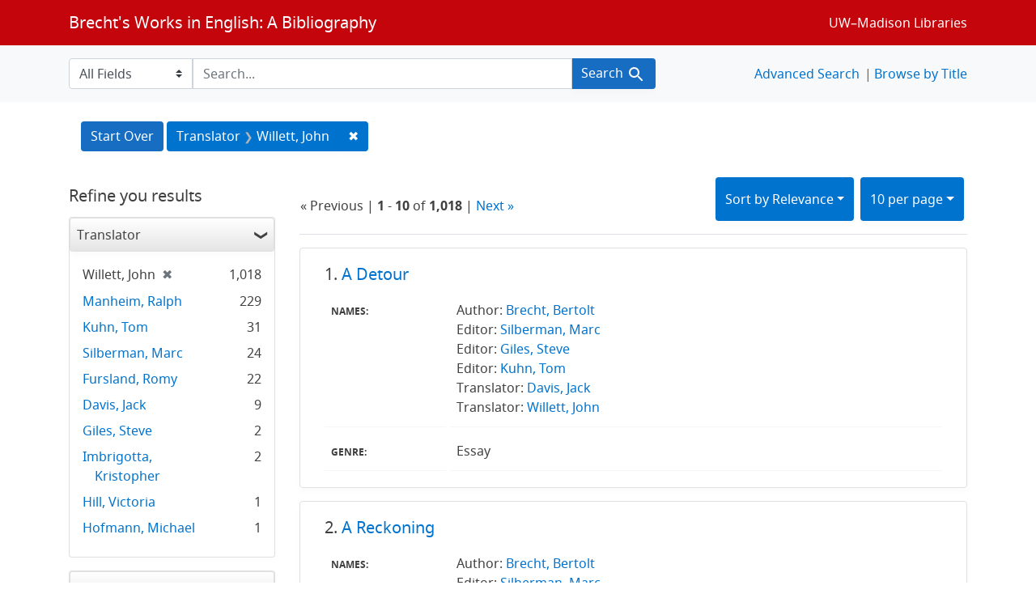

--- FILE ---
content_type: text/html; charset=utf-8
request_url: https://brechtguide.library.wisc.edu/?f%5Btranslator_ssim%5D%5B%5D=Willett%2C+John&search_field=author_tesim
body_size: 51672
content:

<!DOCTYPE html>
<html class="no-js" lang="en">
  <head>
    <meta charset="utf-8">
    <meta http-equiv="Content-Type" content="text/html; charset=utf-8">
    <meta name="viewport" content="width=device-width, initial-scale=1, shrink-to-fit=no">

    <!-- Internet Explorer use the highest version available -->
    <meta http-equiv="X-UA-Compatible" content="IE=edge">

    <title>Translator: Willett, John - Brecht&#39;s Works in English: A Bibliography Search Results</title>
    <link href="https://brechtguide.library.wisc.edu/catalog/opensearch.xml" title="Brecht&#39;s Works in English: A Bibliography" type="application/opensearchdescription+xml" rel="search" />
    <link rel="shortcut icon" type="image/x-icon" href="/assets/favicon-c706bf580891af91f8e187e953cf4daed10e1f2df0e20e627f3729c77d0cbc53.ico" />
    <link rel="stylesheet" media="all" href="/assets/application-21a6570342b62f1391484b2b3d506adec6ba0149c76baceb16ada2ea3845b0e0.css" />
    <script src="/assets/application-220615cab4832e05f3137aa72c8ce30902b613d5179c5d263e619643522208a6.js"></script>

    <meta name="csrf-param" content="authenticity_token" />
<meta name="csrf-token" content="NtPCKldapWXcO/dXO4tVwApc1kk+2zvFeuBVutdMtz9eNcLSzUp61P6W+PLkH1OGzz+/31wNbYYeZvZ/5k+z9A==" />
      <meta name="totalResults" content="1018" />
<meta name="startIndex" content="0" />
<meta name="itemsPerPage" content="10" />

  <link rel="alternate" type="application/rss+xml" title="RSS for results" href="/catalog.rss?f%5Btranslator_ssim%5D%5B%5D=Willett%2C+John&amp;search_field=author_tesim" />
  <link rel="alternate" type="application/atom+xml" title="Atom for results" href="/catalog.atom?f%5Btranslator_ssim%5D%5B%5D=Willett%2C+John&amp;search_field=author_tesim" />
  <link rel="alternate" type="application/json" title="JSON" href="/catalog.json?f%5Btranslator_ssim%5D%5B%5D=Willett%2C+John&amp;search_field=author_tesim" />

  </head>
  <body class="blacklight-catalog blacklight-catalog-index">
    <nav id="skip-link" role="navigation" aria-label="Skip links">
      <a class="element-invisible element-focusable rounded-bottom py-2 px-3" data-turbolinks="false" href="#search_field">Skip to search</a>
      <a class="element-invisible element-focusable rounded-bottom py-2 px-3" data-turbolinks="false" href="#main-container">Skip to main content</a>
          <a class="element-invisible element-focusable rounded-bottom py-2 px-3" data-turbolinks="false" href="#documents">Skip to first result</a>

    </nav>
    <nav class="navbar navbar-expand-md navbar-dark bg-dark topbar" role="navigation">
  <div class="container">
    <a class="mb-0 navbar-brand" href="/">Brecht&#39;s Works in English: A Bibliography</a>
    <button class="navbar-toggler navbar-toggler-right" type="button" data-toggle="collapse" data-target="#user-util-collapse" aria-controls="user-util-collapse" aria-expanded="false" aria-label="Toggle navigation">
      <span class="navbar-toggler-icon"></span>
    </button>

    <div class="collapse navbar-collapse justify-content-md-end" id="user-util-collapse">
      <!--Left blank to remove login button-->
    <a class="nav_links" href="https://www.library.wisc.edu/">UW&ndash;Madison Libraries</a></li>

    </div>
  </div>
</nav>

<div class="navbar-search navbar navbar-light bg-light" role="navigation">
  <div class="container">
    <form class="search-query-form" role="search" action="https://brechtguide.library.wisc.edu/" accept-charset="UTF-8" method="get"><input name="utf8" type="hidden" value="&#x2713;" />
  <input type="hidden" name="f[translator_ssim][]" value="Willett, John" />
    <label for="search_field" class="sr-only">Search in</label>
  <div class="input-group">
        <select name="search_field" id="search_field" title="Targeted search options" class="custom-select search-field"><option value="all_fields">All Fields</option>
<option value="title">Title</option>
<option value="name">Name</option>
<option value="genre">Genre</option></select>

    <label for="q" class="sr-only">search for</label>
    <input type="text" name="q" id="q" placeholder="Search..." class="search-q q form-control rounded-0" data-autocomplete-enabled="true" data-autocomplete-path="/catalog/suggest" />

    <span class="input-group-append">
      <button type="submit" class="btn btn-primary search-btn" id="search">
        <span class="submit-search-text">Search</span>
        <span class="blacklight-icons blacklight-icon-search" aria-hidden="true"><?xml version="1.0"?>
<svg width="24" height="24" viewBox="0 0 24 24" aria-label="Search" role="img">
  <title>Search</title>
  <path fill="none" d="M0 0h24v24H0V0z"/>
  <path d="M15.5 14h-.79l-.28-.27C15.41 12.59 16 11.11 16 9.5 16 5.91 13.09 3 9.5 3S3 5.91 3 9.5 5.91 16 9.5 16c1.61 0 3.09-.59 4.23-1.57l.27.28v.79l5 4.99L20.49 19l-4.99-5zm-6 0C7.01 14 5 11.99 5 9.5S7.01 5 9.5 5 14 7.01 14 9.5 11.99 14 9.5 14z"/>
</svg>
</span>
      </button>
    </span>
  </div>
</form>


<nav class="nav_links">
  <li><a href="/advanced?f%5Btranslator_ssim%5D%5B%5D=Willett%2C+John&amp;search_field=author_tesim">Advanced Search</a></li>
  <li><a href="/?utf8=✓&amp;search_field=all_fields&amp;q=">Browse by Title</a></li>
</nav>


  </div>
</div>


  <main id="main-container" class="container" role="main" aria-label="Main content">
      <h1 class="sr-only visually-hidden top-content-title">Search</h1>

      <div id="appliedParams" class="clearfix constraints-container">
      <h2 class="sr-only visually-hidden">Search Constraints</h2>

      <a class="catalog_startOverLink btn btn-primary" href="/">Start Over</a>

      <span class="constraints-label sr-only visually-hidden">You searched for:</span>
      
<span class="btn-group applied-filter constraint filter filter-translator_ssim">
  <span class="constraint-value btn btn-outline-secondary">
      <span class="filter-name">Translator</span>
      <span class="filter-value" title="Willett, John">Willett, John</span>
  </span>
    <a class="btn btn-outline-secondary remove" href="/?search_field=author_tesim">
      <span class="remove-icon" aria-hidden="true">✖</span>
      <span class="sr-only visually-hidden">
        Remove constraint Translator: Willett, John
      </span>
</a></span>


    </div>



    <div class="row">
  <div class="col-md-12">
    <div id="main-flashes">
      <div class="flash_messages">
    
    
    
    
</div>

    </div>
  </div>
</div>


    <div class="row">
          <section id="content" class="col-lg-9 order-last" aria-label="search results">
      
  





<div id="sortAndPerPage" class="sort-pagination d-md-flex justify-content-between" role="navigation" aria-label="Results navigation">
  <section class="pagination">
        <div class="page-links">
      &laquo; Previous | 
      <span class="page-entries">
        <strong>1</strong> - <strong>10</strong> of <strong>1,018</strong>
      </span> | 
      <a rel="next" href="/?f%5Btranslator_ssim%5D%5B%5D=Willett%2C+John&amp;page=2&amp;search_field=author_tesim">Next &raquo;</a>

    </div>

</section>

  <div class="search-widgets">
          <div id="sort-dropdown" class="btn-group sort-dropdown">
  <button name="button" type="submit" class="btn btn-outline-secondary dropdown-toggle" aria-expanded="false" data-toggle="dropdown" data-bs-toggle="dropdown">Sort<span class="d-none d-sm-inline"> by Relevance</span><span class="caret"></span></button>

  <div class="dropdown-menu" role="menu">
      <a class="dropdown-item active" role="menuitem" aria-current="page" href="/?f%5Btranslator_ssim%5D%5B%5D=Willett%2C+John&amp;search_field=author_tesim&amp;sort=score+desc%2C+date_ssim+desc%2C+title_ssi+asc">Relevance</a>
      <a class="dropdown-item " role="menuitem" href="/?f%5Btranslator_ssim%5D%5B%5D=Willett%2C+John&amp;search_field=author_tesim&amp;sort=date_ssim+desc%2C+title_ssi+asc">Date</a>
      <a class="dropdown-item " role="menuitem" href="/?f%5Btranslator_ssim%5D%5B%5D=Willett%2C+John&amp;search_field=author_tesim&amp;sort=title_ssi+asc%2C+date_ssim+desc">Title</a>
  </div>
</div>



          <span class="sr-only visually-hidden">Number of results to display per page</span>
  <div id="per_page-dropdown" class="btn-group per_page-dropdown">
  <button name="button" type="submit" class="btn btn-outline-secondary dropdown-toggle" aria-expanded="false" data-toggle="dropdown" data-bs-toggle="dropdown">10<span class="sr-only visually-hidden"> per page</span><span class="d-none d-sm-inline"> per page</span><span class="caret"></span></button>

  <div class="dropdown-menu" role="menu">
      <a class="dropdown-item active" role="menuitem" aria-current="page" href="/?f%5Btranslator_ssim%5D%5B%5D=Willett%2C+John&amp;per_page=10&amp;search_field=author_tesim">10<span class="sr-only visually-hidden"> per page</span></a>
      <a class="dropdown-item " role="menuitem" href="/?f%5Btranslator_ssim%5D%5B%5D=Willett%2C+John&amp;per_page=20&amp;search_field=author_tesim">20<span class="sr-only visually-hidden"> per page</span></a>
      <a class="dropdown-item " role="menuitem" href="/?f%5Btranslator_ssim%5D%5B%5D=Willett%2C+John&amp;per_page=50&amp;search_field=author_tesim">50<span class="sr-only visually-hidden"> per page</span></a>
      <a class="dropdown-item " role="menuitem" href="/?f%5Btranslator_ssim%5D%5B%5D=Willett%2C+John&amp;per_page=100&amp;search_field=author_tesim">100<span class="sr-only visually-hidden"> per page</span></a>
  </div>
</div>


        

</div>
</div>


<h2 class="sr-only visually-hidden">Search Results</h2>

  <div id="documents" class="documents-list">
  <article data-document-id="03046" data-document-counter="1" itemscope="itemscope" itemtype="http://schema.org/Thing" class="blacklight-citation document document-position-1">
  
        <header class="documentHeader row">

  <h3 class="index_title document-title-heading col-sm-9 col-lg-10">
      <span class="document-counter">
        1. 
      </span>
    <a data-context-href="/catalog/03046/track?counter=1&amp;document_id=03046&amp;search_id=64363340" href="/catalog/03046">A Detour</a>
  </h3>

      <div class="index-document-functions col-sm-3 col-lg-2">
        <!--Left blank to remove bookmark forms in search results-->


</div>

</header>


<dl class="document-metadata dl-invert row">
    <dt class="blacklight-names_display_tesim col-md-3">    Names:
</dt>
  <dd class="col-md-9 blacklight-names_display_tesim">    Author: <a href="/?utf8=✓&search_field=author_tesim&q=&quot;+Brecht%2C+Bertolt&quot;"> Brecht, Bertolt</a><br>Editor: <a href="/?utf8=✓&search_field=author_tesim&q=&quot;+Silberman%2C+Marc&quot;"> Silberman, Marc</a><br>Editor: <a href="/?utf8=✓&search_field=author_tesim&q=&quot;+Giles%2C+Steve&quot;"> Giles, Steve</a><br>Editor: <a href="/?utf8=✓&search_field=author_tesim&q=&quot;+Kuhn%2C+Tom&quot;"> Kuhn, Tom</a><br>Translator: <a href="/?utf8=✓&search_field=author_tesim&q=&quot;+Davis%2C+Jack&quot;"> Davis, Jack</a><br>Translator: <a href="/?utf8=✓&search_field=author_tesim&q=&quot;+Willett%2C+John&quot;"> Willett, John</a><br>
</dd>

    <dt class="blacklight-genre_tesim col-md-3">    Genre:
</dt>
  <dd class="col-md-9 blacklight-genre_tesim">    Essay
</dd>

</dl>



  
</article><article data-document-id="02979" data-document-counter="2" itemscope="itemscope" itemtype="http://schema.org/Thing" class="blacklight-citation document document-position-2">
  
        <header class="documentHeader row">

  <h3 class="index_title document-title-heading col-sm-9 col-lg-10">
      <span class="document-counter">
        2. 
      </span>
    <a data-context-href="/catalog/02979/track?counter=2&amp;document_id=02979&amp;search_id=64363340" href="/catalog/02979">A Reckoning</a>
  </h3>

      <div class="index-document-functions col-sm-3 col-lg-2">
        <!--Left blank to remove bookmark forms in search results-->


</div>

</header>


<dl class="document-metadata dl-invert row">
    <dt class="blacklight-names_display_tesim col-md-3">    Names:
</dt>
  <dd class="col-md-9 blacklight-names_display_tesim">    Author: <a href="/?utf8=✓&search_field=author_tesim&q=&quot;+Brecht%2C+Bertolt&quot;"> Brecht, Bertolt</a><br>Editor: <a href="/?utf8=✓&search_field=author_tesim&q=&quot;+Silberman%2C+Marc&quot;"> Silberman, Marc</a><br>Editor: <a href="/?utf8=✓&search_field=author_tesim&q=&quot;+Giles%2C+Steve&quot;"> Giles, Steve</a><br>Editor: <a href="/?utf8=✓&search_field=author_tesim&q=&quot;+Kuhn%2C+Tom&quot;"> Kuhn, Tom</a><br>Translator: <a href="/?utf8=✓&search_field=author_tesim&q=&quot;+Fursland%2C+Romy&quot;"> Fursland, Romy</a><br>Translator: <a href="/?utf8=✓&search_field=author_tesim&q=&quot;+Willett%2C+John&quot;"> Willett, John</a><br>
</dd>

    <dt class="blacklight-genre_tesim col-md-3">    Genre:
</dt>
  <dd class="col-md-9 blacklight-genre_tesim">    Essay
</dd>

</dl>



  
</article><article data-document-id="03005" data-document-counter="3" itemscope="itemscope" itemtype="http://schema.org/Thing" class="blacklight-citation document document-position-3">
  
        <header class="documentHeader row">

  <h3 class="index_title document-title-heading col-sm-9 col-lg-10">
      <span class="document-counter">
        3. 
      </span>
    <a data-context-href="/catalog/03005/track?counter=3&amp;document_id=03005&amp;search_id=64363340" href="/catalog/03005">A Short, Private Lecture for My Friend Max Gorelik</a>
  </h3>

      <div class="index-document-functions col-sm-3 col-lg-2">
        <!--Left blank to remove bookmark forms in search results-->


</div>

</header>


<dl class="document-metadata dl-invert row">
    <dt class="blacklight-names_display_tesim col-md-3">    Names:
</dt>
  <dd class="col-md-9 blacklight-names_display_tesim">    Author: <a href="/?utf8=✓&search_field=author_tesim&q=&quot;+Brecht%2C+Bertolt&quot;"> Brecht, Bertolt</a><br>Editor: <a href="/?utf8=✓&search_field=author_tesim&q=&quot;+Silberman%2C+Marc&quot;"> Silberman, Marc</a><br>Editor: <a href="/?utf8=✓&search_field=author_tesim&q=&quot;+Giles%2C+Steve&quot;"> Giles, Steve</a><br>Editor: <a href="/?utf8=✓&search_field=author_tesim&q=&quot;+Kuhn%2C+Tom&quot;"> Kuhn, Tom</a><br>Translator: <a href="/?utf8=✓&search_field=author_tesim&q=&quot;+Silberman%2C+Marc&quot;"> Silberman, Marc</a><br>Translator: <a href="/?utf8=✓&search_field=author_tesim&q=&quot;+Willett%2C+John&quot;"> Willett, John</a><br>
</dd>

    <dt class="blacklight-genre_tesim col-md-3">    Genre:
</dt>
  <dd class="col-md-9 blacklight-genre_tesim">    Essay
</dd>

</dl>



  
</article><article data-document-id="03047" data-document-counter="4" itemscope="itemscope" itemtype="http://schema.org/Thing" class="blacklight-citation document document-position-4">
  
        <header class="documentHeader row">

  <h3 class="index_title document-title-heading col-sm-9 col-lg-10">
      <span class="document-counter">
        4. 
      </span>
    <a data-context-href="/catalog/03047/track?counter=4&amp;document_id=03047&amp;search_id=64363340" href="/catalog/03047">Another Case of Applied Dialectic </a>
  </h3>

      <div class="index-document-functions col-sm-3 col-lg-2">
        <!--Left blank to remove bookmark forms in search results-->


</div>

</header>


<dl class="document-metadata dl-invert row">
    <dt class="blacklight-names_display_tesim col-md-3">    Names:
</dt>
  <dd class="col-md-9 blacklight-names_display_tesim">    Author: <a href="/?utf8=✓&search_field=author_tesim&q=&quot;+Brecht%2C+Bertolt&quot;"> Brecht, Bertolt</a><br>Editor: <a href="/?utf8=✓&search_field=author_tesim&q=&quot;+Silberman%2C+Marc&quot;"> Silberman, Marc</a><br>Editor: <a href="/?utf8=✓&search_field=author_tesim&q=&quot;+Giles%2C+Steve&quot;"> Giles, Steve</a><br>Editor: <a href="/?utf8=✓&search_field=author_tesim&q=&quot;+Kuhn%2C+Tom&quot;"> Kuhn, Tom</a><br>Translator: <a href="/?utf8=✓&search_field=author_tesim&q=&quot;+Davis%2C+Jack&quot;"> Davis, Jack</a><br>Translator: <a href="/?utf8=✓&search_field=author_tesim&q=&quot;+Willett%2C+John&quot;"> Willett, John</a><br>
</dd>

    <dt class="blacklight-genre_tesim col-md-3">    Genre:
</dt>
  <dd class="col-md-9 blacklight-genre_tesim">    Essay
</dd>

</dl>



  
</article><article data-document-id="03027" data-document-counter="5" itemscope="itemscope" itemtype="http://schema.org/Thing" class="blacklight-citation document document-position-5">
  
        <header class="documentHeader row">

  <h3 class="index_title document-title-heading col-sm-9 col-lg-10">
      <span class="document-counter">
        5. 
      </span>
    <a data-context-href="/catalog/03027/track?counter=5&amp;document_id=03027&amp;search_id=64363340" href="/catalog/03027">Appendices to the Short Organon</a>
  </h3>

      <div class="index-document-functions col-sm-3 col-lg-2">
        <!--Left blank to remove bookmark forms in search results-->


</div>

</header>


<dl class="document-metadata dl-invert row">
    <dt class="blacklight-names_display_tesim col-md-3">    Names:
</dt>
  <dd class="col-md-9 blacklight-names_display_tesim">    Author: <a href="/?utf8=✓&search_field=author_tesim&q=&quot;+Brecht%2C+Bertolt&quot;"> Brecht, Bertolt</a><br>Editor: <a href="/?utf8=✓&search_field=author_tesim&q=&quot;+Silberman%2C+Marc&quot;"> Silberman, Marc</a><br>Editor: <a href="/?utf8=✓&search_field=author_tesim&q=&quot;+Giles%2C+Steve&quot;"> Giles, Steve</a><br>Editor: <a href="/?utf8=✓&search_field=author_tesim&q=&quot;+Kuhn%2C+Tom&quot;"> Kuhn, Tom</a><br>Translator: <a href="/?utf8=✓&search_field=author_tesim&q=&quot;+Giles%2C+Steve&quot;"> Giles, Steve</a><br>Translator: <a href="/?utf8=✓&search_field=author_tesim&q=&quot;+Willett%2C+John&quot;"> Willett, John</a><br>
</dd>

    <dt class="blacklight-genre_tesim col-md-3">    Genre:
</dt>
  <dd class="col-md-9 blacklight-genre_tesim">    Essay
</dd>

</dl>



  
</article><article data-document-id="02954" data-document-counter="6" itemscope="itemscope" itemtype="http://schema.org/Thing" class="blacklight-citation document document-position-6">
  
        <header class="documentHeader row">

  <h3 class="index_title document-title-heading col-sm-9 col-lg-10">
      <span class="document-counter">
        6. 
      </span>
    <a data-context-href="/catalog/02954/track?counter=6&amp;document_id=02954&amp;search_id=64363340" href="/catalog/02954">Aspects of taste in the production [to "Tutor"]</a>
  </h3>

      <div class="index-document-functions col-sm-3 col-lg-2">
        <!--Left blank to remove bookmark forms in search results-->


</div>

</header>


<dl class="document-metadata dl-invert row">
    <dt class="blacklight-names_display_tesim col-md-3">    Names:
</dt>
  <dd class="col-md-9 blacklight-names_display_tesim">    Author: <a href="/?utf8=✓&search_field=author_tesim&q=&quot;+Brecht%2C+Bertolt&quot;"> Brecht, Bertolt</a><br>Editor: <a href="/?utf8=✓&search_field=author_tesim&q=&quot;+Barnett%2C+David&quot;"> Barnett, David</a><br>Translator: <a href="/?utf8=✓&search_field=author_tesim&q=&quot;+Manheim%2C+Ralph&quot;"> Manheim, Ralph</a><br>Translator: <a href="/?utf8=✓&search_field=author_tesim&q=&quot;+Willett%2C+John&quot;"> Willett, John</a><br>
</dd>

    <dt class="blacklight-genre_tesim col-md-3">    Genre:
</dt>
  <dd class="col-md-9 blacklight-genre_tesim">    Essay
</dd>

</dl>



  
</article><article data-document-id="03055" data-document-counter="7" itemscope="itemscope" itemtype="http://schema.org/Thing" class="blacklight-citation document document-position-7">
  
        <header class="documentHeader row">

  <h3 class="index_title document-title-heading col-sm-9 col-lg-10">
      <span class="document-counter">
        7. 
      </span>
    <a data-context-href="/catalog/03055/track?counter=7&amp;document_id=03055&amp;search_id=64363340" href="/catalog/03055">Can the Present-Day World Be Reproduced by Means of Theatre?</a>
  </h3>

      <div class="index-document-functions col-sm-3 col-lg-2">
        <!--Left blank to remove bookmark forms in search results-->


</div>

</header>


<dl class="document-metadata dl-invert row">
    <dt class="blacklight-names_display_tesim col-md-3">    Names:
</dt>
  <dd class="col-md-9 blacklight-names_display_tesim">    Author: <a href="/?utf8=✓&search_field=author_tesim&q=&quot;+Brecht%2C+Bertolt&quot;"> Brecht, Bertolt</a><br>Editor: <a href="/?utf8=✓&search_field=author_tesim&q=&quot;+Silberman%2C+Marc&quot;"> Silberman, Marc</a><br>Editor: <a href="/?utf8=✓&search_field=author_tesim&q=&quot;+Giles%2C+Steve&quot;"> Giles, Steve</a><br>Editor: <a href="/?utf8=✓&search_field=author_tesim&q=&quot;+Kuhn%2C+Tom&quot;"> Kuhn, Tom</a><br>Translator: <a href="/?utf8=✓&search_field=author_tesim&q=&quot;+Silberman%2C+Marc&quot;"> Silberman, Marc</a><br>Translator: <a href="/?utf8=✓&search_field=author_tesim&q=&quot;+Willett%2C+John&quot;"> Willett, John</a><br>
</dd>

    <dt class="blacklight-genre_tesim col-md-3">    Genre:
</dt>
  <dd class="col-md-9 blacklight-genre_tesim">    Essay
</dd>

</dl>



  
</article><article data-document-id="03038" data-document-counter="8" itemscope="itemscope" itemtype="http://schema.org/Thing" class="blacklight-citation document document-position-8">
  
        <header class="documentHeader row">

  <h3 class="index_title document-title-heading col-sm-9 col-lg-10">
      <span class="document-counter">
        8. 
      </span>
    <a data-context-href="/catalog/03038/track?counter=8&amp;document_id=03038&amp;search_id=64363340" href="/catalog/03038">Classical Status as an Intimidating Factor</a>
  </h3>

      <div class="index-document-functions col-sm-3 col-lg-2">
        <!--Left blank to remove bookmark forms in search results-->


</div>

</header>


<dl class="document-metadata dl-invert row">
    <dt class="blacklight-names_display_tesim col-md-3">    Names:
</dt>
  <dd class="col-md-9 blacklight-names_display_tesim">    Author: <a href="/?utf8=✓&search_field=author_tesim&q=&quot;+Brecht%2C+Bertolt&quot;"> Brecht, Bertolt</a><br>Editor: <a href="/?utf8=✓&search_field=author_tesim&q=&quot;+Silberman%2C+Marc&quot;"> Silberman, Marc</a><br>Editor: <a href="/?utf8=✓&search_field=author_tesim&q=&quot;+Giles%2C+Steve&quot;"> Giles, Steve</a><br>Editor: <a href="/?utf8=✓&search_field=author_tesim&q=&quot;+Kuhn%2C+Tom&quot;"> Kuhn, Tom</a><br>Translator: <a href="/?utf8=✓&search_field=author_tesim&q=&quot;+Silberman%2C+Marc&quot;"> Silberman, Marc</a><br>Translator: <a href="/?utf8=✓&search_field=author_tesim&q=&quot;+Willett%2C+John&quot;"> Willett, John</a><br>
</dd>

    <dt class="blacklight-genre_tesim col-md-3">    Genre:
</dt>
  <dd class="col-md-9 blacklight-genre_tesim">    Essay
</dd>

</dl>



  
</article><article data-document-id="03052" data-document-counter="9" itemscope="itemscope" itemtype="http://schema.org/Thing" class="blacklight-citation document document-position-9">
  
        <header class="documentHeader row">

  <h3 class="index_title document-title-heading col-sm-9 col-lg-10">
      <span class="document-counter">
        9. 
      </span>
    <a data-context-href="/catalog/03052/track?counter=9&amp;document_id=03052&amp;search_id=64363340" href="/catalog/03052">Conversation about Coerced Empathy</a>
  </h3>

      <div class="index-document-functions col-sm-3 col-lg-2">
        <!--Left blank to remove bookmark forms in search results-->


</div>

</header>


<dl class="document-metadata dl-invert row">
    <dt class="blacklight-names_display_tesim col-md-3">    Names:
</dt>
  <dd class="col-md-9 blacklight-names_display_tesim">    Author: <a href="/?utf8=✓&search_field=author_tesim&q=&quot;+Brecht%2C+Bertolt&quot;"> Brecht, Bertolt</a><br>Editor: <a href="/?utf8=✓&search_field=author_tesim&q=&quot;+Silberman%2C+Marc&quot;"> Silberman, Marc</a><br>Editor: <a href="/?utf8=✓&search_field=author_tesim&q=&quot;+Giles%2C+Steve&quot;"> Giles, Steve</a><br>Editor: <a href="/?utf8=✓&search_field=author_tesim&q=&quot;+Kuhn%2C+Tom&quot;"> Kuhn, Tom</a><br>Translator: <a href="/?utf8=✓&search_field=author_tesim&q=&quot;+Davis%2C+Jack&quot;"> Davis, Jack</a><br>Translator: <a href="/?utf8=✓&search_field=author_tesim&q=&quot;+Willett%2C+John&quot;"> Willett, John</a><br>
</dd>

    <dt class="blacklight-genre_tesim col-md-3">    Genre:
</dt>
  <dd class="col-md-9 blacklight-genre_tesim">    Essay
</dd>

</dl>



  
</article><article data-document-id="03053" data-document-counter="10" itemscope="itemscope" itemtype="http://schema.org/Thing" class="blacklight-citation document document-position-10">
  
        <header class="documentHeader row">

  <h3 class="index_title document-title-heading col-sm-9 col-lg-10">
      <span class="document-counter">
        10. 
      </span>
    <a data-context-href="/catalog/03053/track?counter=10&amp;document_id=03053&amp;search_id=64363340" href="/catalog/03053">Cultural Policy and Academy of Arts</a>
  </h3>

      <div class="index-document-functions col-sm-3 col-lg-2">
        <!--Left blank to remove bookmark forms in search results-->


</div>

</header>


<dl class="document-metadata dl-invert row">
    <dt class="blacklight-names_display_tesim col-md-3">    Names:
</dt>
  <dd class="col-md-9 blacklight-names_display_tesim">    Author: <a href="/?utf8=✓&search_field=author_tesim&q=&quot;+Brecht%2C+Bertolt&quot;"> Brecht, Bertolt</a><br>Editor: <a href="/?utf8=✓&search_field=author_tesim&q=&quot;+Silberman%2C+Marc&quot;"> Silberman, Marc</a><br>Editor: <a href="/?utf8=✓&search_field=author_tesim&q=&quot;+Giles%2C+Steve&quot;"> Giles, Steve</a><br>Editor: <a href="/?utf8=✓&search_field=author_tesim&q=&quot;+Kuhn%2C+Tom&quot;"> Kuhn, Tom</a><br>Translator: <a href="/?utf8=✓&search_field=author_tesim&q=&quot;+Silberman%2C+Marc&quot;"> Silberman, Marc</a><br>Translator: <a href="/?utf8=✓&search_field=author_tesim&q=&quot;+Willett%2C+John&quot;"> Willett, John</a><br>
</dd>

    <dt class="blacklight-genre_tesim col-md-3">    Genre:
</dt>
  <dd class="col-md-9 blacklight-genre_tesim">    Essay
</dd>

</dl>



  
</article>
</div>


 <div class="row record-padding">
  <div class="col-md-12">
    <section class="pagination" aria-label="pagination links">
    <ul class="pagination">
        <li class="page-item disabled">
      <a rel="prev" onclick="return false;" class="page-link" aria-label="Go to previous page" href="#">&laquo; Previous</a>
    </li>


        <li class="page-item">
      <a rel="next" class="page-link" aria-label="Go to next page" href="/?f%5Btranslator_ssim%5D%5B%5D=Willett%2C+John&amp;page=2&amp;search_field=author_tesim">Next &raquo;</a>
    </li>

        
<li class="page-item active">
    <span class="page-link" aria-label="Current Page, Page 1" aria-current="true">1</span>
</li>


        
<li class="page-item ">
    <a rel="next" class="page-link" aria-label="Go to page 2" href="/?f%5Btranslator_ssim%5D%5B%5D=Willett%2C+John&amp;page=2&amp;search_field=author_tesim">2</a>
</li>


        
<li class="page-item ">
    <a class="page-link" aria-label="Go to page 3" href="/?f%5Btranslator_ssim%5D%5B%5D=Willett%2C+John&amp;page=3&amp;search_field=author_tesim">3</a>
</li>


        
<li class="page-item ">
    <a class="page-link" aria-label="Go to page 4" href="/?f%5Btranslator_ssim%5D%5B%5D=Willett%2C+John&amp;page=4&amp;search_field=author_tesim">4</a>
</li>


        
<li class="page-item ">
    <a class="page-link" aria-label="Go to page 5" href="/?f%5Btranslator_ssim%5D%5B%5D=Willett%2C+John&amp;page=5&amp;search_field=author_tesim">5</a>
</li>


        <li class="page-item disabled">
  <span class="page-link">…</span>
</li>


        
<li class="page-item ">
    <a class="page-link" aria-label="Go to page 101" href="/?f%5Btranslator_ssim%5D%5B%5D=Willett%2C+John&amp;page=101&amp;search_field=author_tesim">101</a>
</li>


        
<li class="page-item ">
    <a class="page-link" aria-label="Go to page 102" href="/?f%5Btranslator_ssim%5D%5B%5D=Willett%2C+John&amp;page=102&amp;search_field=author_tesim">102</a>
</li>


  </ul>

</section>
  </div>
 </div>



    </section>

    <section id="sidebar" class="page-sidebar col-lg-3 order-first" aria-label="limit your search">
        <div id="facets" class="facets sidenav facets-toggleable-md">
    <div class="facets-header">
    <h2 class="facets-heading">
      Refine you results
    </h2>
  </div>
  <div id="facet-panel-collapse" class="facets-collapse collapse">

    <div class="card facet-limit blacklight-translator_ssim facet-limit-active">
  <h3 class="card-header p-0 facet-field-heading" id="facet-translator_ssim-header">
    <button
      type="button"
      class="btn w-100 d-block btn-block p-2 text-start text-left collapse-toggle "
      data-toggle="collapse"
      data-bs-toggle="collapse"
      data-target="#facet-translator_ssim"
      data-bs-target="#facet-translator_ssim"
      aria-expanded="true"
    >
          Translator

    </button>
  </h3>
  <div id="facet-translator_ssim" aria-labelledby="facet-translator_ssim-header" class="panel-collapse facet-content collapse show">
    <div class="card-body">
              
    <ul class="facet-values list-unstyled">
      <li><span class="facet-label"><span class="selected">Willett, John</span><a class="remove" rel="nofollow" href="/?search_field=author_tesim"><span class="remove-icon" aria-hidden="true">✖</span><span class="sr-only visually-hidden">[remove]</span></a></span><span class="selected facet-count">1,018</span></li><li><span class="facet-label"><a class="facet-select" rel="nofollow" href="/?f%5Btranslator_ssim%5D%5B%5D=Willett%2C+John&amp;f%5Btranslator_ssim%5D%5B%5D=Manheim%2C+Ralph&amp;search_field=author_tesim">Manheim, Ralph</a></span><span class="facet-count">229</span></li><li><span class="facet-label"><a class="facet-select" rel="nofollow" href="/?f%5Btranslator_ssim%5D%5B%5D=Willett%2C+John&amp;f%5Btranslator_ssim%5D%5B%5D=Kuhn%2C+Tom&amp;search_field=author_tesim">Kuhn, Tom</a></span><span class="facet-count">31</span></li><li><span class="facet-label"><a class="facet-select" rel="nofollow" href="/?f%5Btranslator_ssim%5D%5B%5D=Willett%2C+John&amp;f%5Btranslator_ssim%5D%5B%5D=Silberman%2C+Marc&amp;search_field=author_tesim">Silberman, Marc</a></span><span class="facet-count">24</span></li><li><span class="facet-label"><a class="facet-select" rel="nofollow" href="/?f%5Btranslator_ssim%5D%5B%5D=Willett%2C+John&amp;f%5Btranslator_ssim%5D%5B%5D=Fursland%2C+Romy&amp;search_field=author_tesim">Fursland, Romy</a></span><span class="facet-count">22</span></li><li><span class="facet-label"><a class="facet-select" rel="nofollow" href="/?f%5Btranslator_ssim%5D%5B%5D=Willett%2C+John&amp;f%5Btranslator_ssim%5D%5B%5D=Davis%2C+Jack&amp;search_field=author_tesim">Davis, Jack</a></span><span class="facet-count">9</span></li><li><span class="facet-label"><a class="facet-select" rel="nofollow" href="/?f%5Btranslator_ssim%5D%5B%5D=Willett%2C+John&amp;f%5Btranslator_ssim%5D%5B%5D=Giles%2C+Steve&amp;search_field=author_tesim">Giles, Steve</a></span><span class="facet-count">2</span></li><li><span class="facet-label"><a class="facet-select" rel="nofollow" href="/?f%5Btranslator_ssim%5D%5B%5D=Willett%2C+John&amp;f%5Btranslator_ssim%5D%5B%5D=Imbrigotta%2C+Kristopher&amp;search_field=author_tesim">Imbrigotta, Kristopher</a></span><span class="facet-count">2</span></li><li><span class="facet-label"><a class="facet-select" rel="nofollow" href="/?f%5Btranslator_ssim%5D%5B%5D=Willett%2C+John&amp;f%5Btranslator_ssim%5D%5B%5D=Hill%2C+Victoria&amp;search_field=author_tesim">Hill, Victoria</a></span><span class="facet-count">1</span></li><li><span class="facet-label"><a class="facet-select" rel="nofollow" href="/?f%5Btranslator_ssim%5D%5B%5D=Willett%2C+John&amp;f%5Btranslator_ssim%5D%5B%5D=Hofmann%2C+Michael&amp;search_field=author_tesim">Hofmann, Michael</a></span><span class="facet-count">1</span></li>
    </ul>




    </div>
  </div>
</div>

<div class="card facet-limit blacklight-country_of_pub_ssim ">
  <h3 class="card-header p-0 facet-field-heading" id="facet-country_of_pub_ssim-header">
    <button
      type="button"
      class="btn w-100 d-block btn-block p-2 text-start text-left collapse-toggle collapsed"
      data-toggle="collapse"
      data-bs-toggle="collapse"
      data-target="#facet-country_of_pub_ssim"
      data-bs-target="#facet-country_of_pub_ssim"
      aria-expanded="false"
    >
          Country Of Publication

    </button>
  </h3>
  <div id="facet-country_of_pub_ssim" aria-labelledby="facet-country_of_pub_ssim-header" class="panel-collapse facet-content collapse ">
    <div class="card-body">
              
    <ul class="facet-values list-unstyled">
      <li><span class="facet-label"><a class="facet-select" rel="nofollow" href="/?f%5Bcountry_of_pub_ssim%5D%5B%5D=Great+Britain&amp;f%5Btranslator_ssim%5D%5B%5D=Willett%2C+John&amp;search_field=author_tesim">Great Britain</a></span><span class="facet-count">959</span></li><li><span class="facet-label"><a class="facet-select" rel="nofollow" href="/?f%5Bcountry_of_pub_ssim%5D%5B%5D=United+States&amp;f%5Btranslator_ssim%5D%5B%5D=Willett%2C+John&amp;search_field=author_tesim">United States</a></span><span class="facet-count">44</span></li><li><span class="facet-label"><a class="facet-select" rel="nofollow" href="/?f%5Bcountry_of_pub_ssim%5D%5B%5D=Canada&amp;f%5Btranslator_ssim%5D%5B%5D=Willett%2C+John&amp;search_field=author_tesim">Canada</a></span><span class="facet-count">1</span></li><li><span class="facet-label"><a class="facet-select" rel="nofollow" href="/?f%5Bcountry_of_pub_ssim%5D%5B%5D=Germany&amp;f%5Btranslator_ssim%5D%5B%5D=Willett%2C+John&amp;search_field=author_tesim">Germany</a></span><span class="facet-count">1</span></li><li><span class="facet-label"><a class="facet-select" rel="nofollow" href="/?f%5Bcountry_of_pub_ssim%5D%5B%5D=Ghana&amp;f%5Btranslator_ssim%5D%5B%5D=Willett%2C+John&amp;search_field=author_tesim">Ghana</a></span><span class="facet-count">1</span></li><li><span class="facet-label"><a class="facet-select" rel="nofollow" href="/?f%5Bcountry_of_pub_ssim%5D%5B%5D=India&amp;f%5Btranslator_ssim%5D%5B%5D=Willett%2C+John&amp;search_field=author_tesim">India</a></span><span class="facet-count">1</span></li>
    </ul>




    </div>
  </div>
</div>

<div class="card facet-limit blacklight-publisher_ssim ">
  <h3 class="card-header p-0 facet-field-heading" id="facet-publisher_ssim-header">
    <button
      type="button"
      class="btn w-100 d-block btn-block p-2 text-start text-left collapse-toggle collapsed"
      data-toggle="collapse"
      data-bs-toggle="collapse"
      data-target="#facet-publisher_ssim"
      data-bs-target="#facet-publisher_ssim"
      aria-expanded="false"
    >
          Publisher

    </button>
  </h3>
  <div id="facet-publisher_ssim" aria-labelledby="facet-publisher_ssim-header" class="panel-collapse facet-content collapse ">
    <div class="card-body">
              
    <ul class="facet-values list-unstyled">
      <li><span class="facet-label"><a class="facet-select" rel="nofollow" href="/?f%5Bpublisher_ssim%5D%5B%5D=Methuen&amp;f%5Btranslator_ssim%5D%5B%5D=Willett%2C+John&amp;search_field=author_tesim">Methuen</a></span><span class="facet-count">869</span></li><li><span class="facet-label"><a class="facet-select" rel="nofollow" href="/?f%5Bpublisher_ssim%5D%5B%5D=Libris&amp;f%5Btranslator_ssim%5D%5B%5D=Willett%2C+John&amp;search_field=author_tesim">Libris</a></span><span class="facet-count">86</span></li><li><span class="facet-label"><a class="facet-select" rel="nofollow" href="/?f%5Bpublisher_ssim%5D%5B%5D=Bloomsbury+Methuen+Drama&amp;f%5Btranslator_ssim%5D%5B%5D=Willett%2C+John&amp;search_field=author_tesim">Bloomsbury Methuen Drama</a></span><span class="facet-count">85</span></li><li><span class="facet-label"><a class="facet-select" rel="nofollow" href="/?f%5Bpublisher_ssim%5D%5B%5D=Pantheon+%28Random+House%29&amp;f%5Btranslator_ssim%5D%5B%5D=Willett%2C+John&amp;search_field=author_tesim">Pantheon (Random House)</a></span><span class="facet-count">26</span></li><li><span class="facet-label"><a class="facet-select" rel="nofollow" href="/?f%5Bpublisher_ssim%5D%5B%5D=Vintage+%28Random+House%29&amp;f%5Btranslator_ssim%5D%5B%5D=Willett%2C+John&amp;search_field=author_tesim">Vintage (Random House)</a></span><span class="facet-count">8</span></li><li><span class="facet-label"><a class="facet-select" rel="nofollow" href="/?f%5Bpublisher_ssim%5D%5B%5D=Literary+Classics&amp;f%5Btranslator_ssim%5D%5B%5D=Willett%2C+John&amp;search_field=author_tesim">Literary Classics</a></span><span class="facet-count">3</span></li><li><span class="facet-label"><a class="facet-select" rel="nofollow" href="/?f%5Bpublisher_ssim%5D%5B%5D=Routledge&amp;f%5Btranslator_ssim%5D%5B%5D=Willett%2C+John&amp;search_field=author_tesim">Routledge</a></span><span class="facet-count">2</span></li><li><span class="facet-label"><a class="facet-select" rel="nofollow" href="/?f%5Bpublisher_ssim%5D%5B%5D=Adam+International+Review&amp;f%5Btranslator_ssim%5D%5B%5D=Willett%2C+John&amp;search_field=author_tesim">Adam International Review</a></span><span class="facet-count">1</span></li><li><span class="facet-label"><a class="facet-select" rel="nofollow" href="/?f%5Bpublisher_ssim%5D%5B%5D=Arcade&amp;f%5Btranslator_ssim%5D%5B%5D=Willett%2C+John&amp;search_field=author_tesim">Arcade</a></span><span class="facet-count">1</span></li><li><span class="facet-label"><a class="facet-select" rel="nofollow" href="/?f%5Bpublisher_ssim%5D%5B%5D=Crown+Publishers&amp;f%5Btranslator_ssim%5D%5B%5D=Willett%2C+John&amp;search_field=author_tesim">Crown Publishers</a></span><span class="facet-count">1</span></li>
    </ul>
      <div class="more_facets">
        <a data-blacklight-modal="trigger" href="/catalog/facet/publisher_ssim?f%5Btranslator_ssim%5D%5B%5D=Willett%2C+John&amp;search_field=author_tesim">more <span class="sr-only visually-hidden">Publisher</span> »</a>
      </div>




    </div>
  </div>
</div>

    <div class="card facet-limit blacklight-date_ssim ">
  <h3 class="card-header p-0 facet-field-heading" id="facet-date_ssim-header">
    <button
      type="button"
      class="btn w-100 d-block btn-block p-2 text-start text-left collapse-toggle collapsed"
      data-toggle="collapse"
      data-bs-toggle="collapse"
      data-target="#facet-date_ssim"
      data-bs-target="#facet-date_ssim"
      aria-expanded="false"
    >
          Date

    </button>
  </h3>
  <div id="facet-date_ssim" aria-labelledby="facet-date_ssim-header" class="panel-collapse facet-content collapse ">
    <div class="card-body">
          
<div class="limit_content range_limit date_ssim-config blrl-plot-config">

  <!-- no results profile if missing is selected -->
    <!-- you can hide this if you want, but it has to be on page if you want
         JS slider and calculated facets to show up, JS sniffs it. -->
    <div class="profile">
          <!-- No stats information found for field  in search response -->


            <div class="distribution subsection chart_js">
              <!-- if  we already fetched segments from solr, display them
                   here. Otherwise, display a link to fetch them, which JS
                   will AJAX fetch.  -->
                <a class="load_distribution" href="https://brechtguide.library.wisc.edu/catalog/range_limit?f%5Btranslator_ssim%5D%5B%5D=Willett%2C+John&amp;range_end=2014&amp;range_field=date_ssim&amp;range_start=1956&amp;search_field=author_tesim">View distribution</a>
            </div>
          <p class="range subsection slider_js">
            Current results range from <span class="min">1956</span> to <span class="max">2014</span>
          </p>
    </div>

    <form class="range_limit subsection form-inline range_date_ssim d-flex justify-content-center" action="https://brechtguide.library.wisc.edu/" accept-charset="UTF-8" method="get"><input name="utf8" type="hidden" value="&#x2713;" />
      <input type="hidden" name="f[translator_ssim][]" value="Willett, John" />
<input type="hidden" name="search_field" value="author_tesim" />
      <div class="input-group input-group-sm mb-3 flex-nowrap range-limit-input-group">
        <input type="number" name="range[date_ssim][begin]" id="range_date_ssim_begin" class="form-control text-center range_begin" /><label class="sr-only" for="range_date_ssim_begin">Date range begin</label>
        <input type="number" name="range[date_ssim][end]" id="range_date_ssim_end" class="form-control text-center range_end" /><label class="sr-only" for="range_date_ssim_end">Date range end</label>
        <div class="input-group-append">
          <input type="submit" name="commit" value="Apply" class="submit btn btn-secondary" data-disable-with="Apply" />
        </div>
      </div>
</form>
    <a class="view_larger mt-1" data-blacklight-modal="trigger" href="https://brechtguide.library.wisc.edu/catalog/range_limit_panel/date_ssim?f%5Btranslator_ssim%5D%5B%5D=Willett%2C+John&amp;range_end=2019&amp;range_start=0&amp;search_field=author_tesim">View larger »</a>

        <ul class="missing list-unstyled facet-values subsection">
          <li>
            <span class="facet-label">
              <a href="https://brechtguide.library.wisc.edu/?f%5Btranslator_ssim%5D%5B%5D=Willett%2C+John&amp;range%5Bdate_ssim%5D%5Bmissing%5D=true&amp;search_field=author_tesim">Unknown</a>
            </span>
            <span class="facet-count">2</span>
          </li>
        </ul>
</div>



    </div>
  </div>
</div>

  </div>
</div>


    </section>

    </div>
  </main>

    <footer>
  <div class="max_width">
    <a class="wisc_logo" href="https://www.wisc.edu"><svg xmlns="http://www.w3.org/2000/svg" viewBox="0 0 204.755 321.735"><path d="M203.567 115.454c-1.735-17.022-5.449-32-10.718-44.645-.164-.387-.74-1.751-.866-2.046a89.564 89.564 0 0 0-15.824-25.016c-11.212-12.279-25.08-19.029-40.431-19.247-.56-.015-.3-.019-.3-.019-2.5-5.465-9.13-9.76-15.107-10.6 0 0-3.439-13.885-17.936-13.885S84.671 13.749 84.671 13.749c-5.972.831-12.843 5.269-15.334 10.728 0 0 .244 0-.314.019-15.352.218-29.218 6.967-40.426 19.247A89.458 89.458 0 0 0 12.78 68.768c-.135.3-.716 1.659-.872 2.046-5.285 12.647-8.99 27.623-10.719 44.645-8.492 83.358 29 185.817 96.435 201.539 1.048 1.57 3.489 4.743 4.751 4.743s3.708-3.173 4.757-4.743c67.433-15.73 104.92-118.186 96.435-201.544zM102.268 3.227c11.826 0 14.459 10.025 14.491 10.13a17.639 17.639 0 0 0-2.369.312l-2.155.573a17.9 17.9 0 0 0-9.491 8.258 1.192 1.192 0 0 1-.356.447 1.323 1.323 0 0 1-.358-.447 18.251 18.251 0 0 0-9.7-8.219l-2.153-.573a17.715 17.715 0 0 0-2.364-.312c.021-.105 2.631-10.169 14.455-10.169zm-6.591 15.955c2.882 1.838 4.653 4.87 5.77 8.1.493 1.428 1.339 1.445 1.848.022 1.277-3.569 3.4-6.829 6.712-8.679a15.4 15.4 0 0 1 21.57 6.243 32.592 32.592 0 0 0-4.622.951c-.81.254-1.622.5-2.447.69l-.608.143c-3.705 1.434-5.723 2.519-8.309 5.057a35.182 35.182 0 0 0-10.126 22.046c-2.462 26.953 28.451 22.721 30.013 22.59 4 0 7.006-6.291 7.006-14.63s-3.087-14.638-7.006-14.638c-2.4 0-6.545 1.916-6.928 9.385-.267 5.249 2.3 12.225 5.613 12.662 1.718.226 3.293-2.818 3.789-5.9.434-2.682.206-6.89-2.186-7.49a1.417 1.417 0 0 0-1.717 1.034c-.166.686 1.485 1.855 1.421 4.945-.09 4.613-4.727 2.307-4.1-5.016.56-6.5 3.866-6.083 4.009-6.09 1.859 0 4.648 3.868 4.648 11.11 0 6.442-3.106 13.376-9.048 9.755-5-3.658-6.981-12.08-5.6-18.6.636-2.992 3.218-11.133 11.543-11.133 11.782 0 22.935 6.209 31.883 17.617 0 .008-.016.018-.021.027l.087.059c.05.061.095.128.145.188-.874 2.933-7.341 15.708-27.166 27.322-.027-.019-.05-.042-.08-.06a28.041 28.041 0 0 0-12.611-3.39c-3.918-.278-8.036-.56-11.854.361l-11.991 2.892a10.358 10.358 0 0 1-4.744.027l-12.956-2.97a38.278 38.278 0 0 0-12.8-.31c-3.8.423-6.693 1.593-11.393 3.5-.035.014-.852-.657-.884-.636C42.859 74.907 36.668 62.937 35.69 59.787c8.93-11.741 20.125-18.052 32.138-18.052 8.324 0 10.9 8.141 11.533 11.133 1.383 6.517-.591 14.939-5.594 18.6-5.939 3.621-9.05-3.313-9.05-9.755 0-7.242 2.794-11.11 4.65-11.11.138.007 3.455-.406 4.015 6.09.62 7.323-4.015 9.629-4.11 5.016-.061-3.09 1.6-4.259 1.423-4.945a1.411 1.411 0 0 0-1.71-1.032c-2.4.6-2.623 4.808-2.188 7.49.491 3.082 2.065 6.126 3.785 5.9 3.317-.437 5.885-7.413 5.615-12.662-.385-7.469-4.53-9.385-6.925-9.385-3.914 0-7.012 6.293-7.012 14.638s3.016 14.63 7.012 14.63c1.558.131 32.472 4.363 30.016-22.59a34.66 34.66 0 0 0-11.21-22.471 24.327 24.327 0 0 0-8.762-4.871 49.276 49.276 0 0 0-6.14-1.543c3.941-7.7 13.842-11.208 22.501-5.686zm-58.4 110.9a58.25 58.25 0 0 1-21.381-6.145c1.6-26.954 8.45-48.105 18.37-62.194 1.762 4.578 9.471 16.026 27.251 26.461-14.213 10.396-21.95 27.878-24.244 41.877zM63.529 91.63c4.45-2.831 10.239-4.081 16.1-4.462 10.107-.659 17.284 3.2 22.328 3.346h.252c5.044-.141 12.907-4 23.014-3.346 5.872.381 11.715 1.631 16.164 4.462 20.585 13.124 23.48 43.375 23.9 53.283 1.468 35.051-9.614 62.424-13.05 69.977-14.238 31.364-31.439 52.79-48.412 60.33l-1.369.608-1.357-.608c-16.982-7.54-34.176-28.966-48.421-60.33-3.438-7.554-14.519-34.922-13.049-69.978.417-9.908 3.314-40.159 23.896-53.283zm-26.561 40.4a119.731 119.731 0 0 0-1.173 12.19 153.02 153.02 0 0 0 .13 15.632l.032.611a167.544 167.544 0 0 0 3.517 25.437l.175.794a155.252 155.252 0 0 0 9.508 29.468 228.091 228.091 0 0 0 9.419 18.6c-6.311 5.74-15.77 8-18.959 8.625-17.077-33.955-25.769-77.78-23.841-117.288a59.462 59.462 0 0 0 21.188 5.934zm22.614 104.488c11.334 19.542 22.57 31.2 31.14 37.355-3.1 7.873-10.458 14.054-13.041 16.053-14.781-9.938-27.287-25.693-37.125-44.711 3.783-.775 12.666-3.095 19.026-8.697zm32.807 38.52c.016.009.031.021.045.03a44.655 44.655 0 0 0 9.932 5.451 44.464 44.464 0 0 0 9.939-5.451c.092-.061.193-.137.288-.2 3.106 7.655 9.761 13.6 12.91 16.1a68.383 68.383 0 0 1-13.344 6.675c-.025-.163-.048-.324-.077-.487-.94-4.879-7.458-5.866-9.764-5.866s-8.7.987-9.645 5.866c-.027.163-.039.324-.068.487a68.863 68.863 0 0 1-13.19-6.567c3.059-2.416 9.791-8.347 12.974-16.038zm21.873-1.336c8.568-6.223 19.742-17.911 31-37.375 6.069 5.47 14.584 7.882 18.679 8.774-9.708 19-22.049 34.744-36.732 44.7-2.721-2.121-9.936-8.295-12.95-16.099zm32.012-39.128c3.122-5.522 6.241-11.622 9.31-18.406a155.58 155.58 0 0 0 9.507-29.468l.183-.794a169.072 169.072 0 0 0 3.518-25.437l.026-.611c.05-.836.092-1.684.13-2.532.176-4.364.176-8.769 0-13.1a120 120 0 0 0-1.178-12.216 59.684 59.684 0 0 0 21.2-5.946c1.357 39.495-7.231 83.276-24.094 117.218-3.685-.78-12.636-3.151-18.602-8.708zm21.19-104.506c-2.3-14.008-9.644-31.441-23.869-41.828 17.994-10.574 25.194-22.2 26.871-26.68 10.2 14.185 17.186 35.5 18.414 62.318a58.271 58.271 0 0 1-21.416 6.19zm-97.794 170.2l-1.688-1.181c-15.658-11.293-29.457-28.474-40.446-50.53l-.916-1.807a211.505 211.505 0 0 1-3.506-7.6C7.537 203.373.559 160.622 3.684 121.024l.17-2.013c.091-1.036.158-2.08.263-3.112 2.687-26.42 10.033-47.951 20.881-63.115l1.246-1.707c11.305-14.93 26.2-23.2 43.5-23.2a27.951 27.951 0 0 1 14.315 3.855c6.053 4.3 11.353 11.437 12.294 22.283 1.455 16.644-15.511 19.273-18.836 19.243-.51-.006-.776-.486.874-2.19 3.9-5.005 5.171-12.662 3.864-18.809-1.609-7.642-7-13.608-14.816-13.6-12.884.02-24.3 6.693-33.336 18.426l-1.26 1.712c-10.458 14.486-17.518 35.971-19.665 61.871l-.152 2.118c-.058.809-.126 1.609-.175 2.427-2.344 39.321 6.166 82.986 23.042 117.367l.9 1.869c9.829 19.478 22.391 35.82 37.223 46.488l1.725 1.169a72.5 72.5 0 0 0 16.541 8.548 24.737 24.737 0 0 0 2.451 11.432 81.555 81.555 0 0 1-25.063-11.818zm33.943 16.5c-.047.056-.642.8-1.238.8s-1.191-.742-1.238-.8c-2.887-3.624-7.193-10.66-5.571-19.058.465-2.392 4.537-3.46 6.809-3.46s6.344 1.068 6.808 3.46c1.624 8.403-2.678 15.439-5.57 19.063zm78.019-77.627q-1.683 3.862-3.475 7.545l-.927 1.828c-10.963 22.024-24.734 39.189-40.356 50.488l-1.679 1.186a81.7 81.7 0 0 1-25.175 11.9 24.724 24.724 0 0 0 2.446-11.432 72.56 72.56 0 0 0 16.62-8.6l1.728-1.172c14.8-10.673 27.337-27 37.152-46.454l.9-1.865c16.872-34.38 25.379-78.035 23.036-117.349-.051-.828-.116-1.639-.177-2.459l-.15-2.113c-2.159-25.929-9.239-47.431-19.711-61.907l-1.241-1.68c-9.036-11.714-20.434-18.373-33.305-18.389-7.814-.013-13.2 5.953-14.819 13.6-1.3 6.147-.031 13.8 3.867 18.809 1.878 2.093 1.032 2.762.526 2.77-5.04.1-19.941-3.179-18.49-19.823.942-10.846 6.243-17.981 12.3-22.283a27.951 27.951 0 0 1 14.313-3.858c17.3 0 32.2 8.278 43.506 23.217l1.206 1.653c10.865 15.167 18.223 36.713 20.917 63.155.106 1.04.175 2.093.264 3.137l.172 2.018c3.11 39.582-3.868 82.319-19.448 118.083z" fill="#fff"></path><path d="M133.037 115.688v6.848l1.384-.211a4.929 4.929 0 0 1 .648-.038 4.326 4.326 0 0 1 3.023 1.022c.822.835 1.083 2.245.79 4.094-.026.069-13.776 59.675-16.391 71.034-3.01-14.362-19.393-92.789-19.393-92.789l-.068-.333h-3.249l-.052.352s-11.853 76.348-14.223 91.628c-3.09-13.228-16.3-69.823-16.3-69.823a9.848 9.848 0 0 1-.053-1.027 4.676 4.676 0 0 1 1.135-3.5 3.592 3.592 0 0 1 2.66-.816l1.36.179.01-6.617h-23v6.473l1.017.16c.5.1 3.069.72 3.491 3.065.006.04 26.913 115.509 28.056 120.421l.079.323h4.047l.047-.351c.127-.8 11.079-72.466 13.126-85.889 2.6 13.364 16.549 85.113 16.7 85.9l.069.338h3.609l26.708-120.811a3.6 3.6 0 0 1 3.74-2.777 2.292 2.292 0 0 1 .266.011l1.321.106v-6.972z" fill="#fff"></path></svg><span class="hide_text">University of Wisconsin-Madison</span></a>
    <div class="library_footer">
      <ul class="contact">
        <li><a href="https://www.library.wisc.edu/help/contact/"><span class="blue">Contact</span> Us</a></li>
        <li><a href="https://www.library.wisc.edu/giving/"><span class="blue">Support</span> Libraries</a></li>
      </ul>
      <ul class="social">
        <li><a href="https://www.facebook.com/UWMadLibraries"><span class="hide_text">Facebook</span><svg viewBox="0 0 48 48" id="icon_facebook"><circle cx="24" cy="24" fill="#4E71A8" r="24"></circle><path d="M29.9 19.5h-4v-2.6c0-1 .7-1.2 1.1-1.2h2.8v-4.4h-3.9c-4.4 0-5.3 3.3-5.3 5.3v2.9h-2.5V24h2.5v12.7h5.3V24h3.6l.4-4.5z" fill="#FFF"></path></svg></a></li>
        <li><a href="https://twitter.com/UWMadLibraries"><span class="hide_text">Twitter</span><svg viewBox="0 0 48 48" id="icon_twitter"><circle cx="24" cy="24" fill="#1CB7EB" r="24"></circle><path d="M36.8 15.4c-.9.5-2 .8-3 .9 1.1-.7 1.9-1.8 2.3-3.1-1 .6-2.1 1.1-3.4 1.4-1-1.1-2.3-1.8-3.8-1.8-2.9 0-5.3 2.5-5.3 5.7 0 .4 0 .9.1 1.3-4.4-.2-8.3-2.5-10.9-5.9-.5.8-.7 1.8-.7 2.9 0 2 .9 3.7 2.3 4.7-.9 0-1.7-.3-2.4-.7v.1c0 2.7 1.8 5 4.2 5.6-.4.1-.9.2-1.4.2-.3 0-.7 0-1-.1.7 2.3 2.6 3.9 4.9 3.9-1.8 1.5-4.1 2.4-6.5 2.4-.4 0-.8 0-1.3-.1 2.3 1.6 5.1 2.6 8.1 2.6 9.7 0 15-8.6 15-16.1v-.7c1.2-1 2.1-2 2.8-3.2z" fill="#FFF"></path></svg></a></li>
        <li class="more"><a href="https://www.library.wisc.edu/about/library-social-media-accounts/">More<span class="hide_text"> social media accounts</span></a></li>
      </ul>
      <div class="second_footer">
        <ul class="library">
          <li class="bullet"><a href="https://www.library.wisc.edu/about/accessibility/">Accessibility</a></li>
          <li class="bullet lwsOnly"><a href="https://www.library.wisc.edu/copyright-statement/">Copyright Statement</a></li>
          <li><a href="https://www.library.wisc.edu/policies/">Policies</a></li>
        </ul>
        <ul class="uw">
          <li class="bullet"><a href="https://www.wisc.edu/privacy-notice/">UW–Madison Privacy Notice</a></li>
          <li><a href="https://www.wisconsin.edu/">© Board of Regents of the University of Wisconsin System</a></li>
        </ul>
      </div>
  </div>
</div></footer>
    <div id="blacklight-modal" class="modal fade" tabindex="-1" role="dialog" aria-hidden="true">
  <div class="modal-dialog modal-lg" role="document">
    <div class="modal-content">
    </div>
  </div>
</div>

  </body>
</html>

--- FILE ---
content_type: text/html; charset=utf-8
request_url: https://brechtguide.library.wisc.edu/catalog/range_limit?f%5Btranslator_ssim%5D%5B%5D=Willett%2C+John&range_end=2014&range_field=date_ssim&range_start=1956&search_field=author_tesim
body_size: 5572
content:

<ul class="facet-values list-unstyled">
    <li>
        <span class="facet-label">
            <a class="facet_select" href="https://brechtguide.library.wisc.edu/?f%5Btranslator_ssim%5D%5B%5D=Willett%2C+John&amp;range%5Bdate_ssim%5D%5Bbegin%5D=1956&amp;range%5Bdate_ssim%5D%5Bend%5D=1959&amp;search_field=author_tesim"><span class="from" data-blrl-begin="1956">1956</span> to <span class="to" data-blrl-end="1959">1959</span></a>
        </span>
        <span class="count facet-count">1</span>
    </li>
    <li>
        <span class="facet-label">
            <a class="facet_select" href="https://brechtguide.library.wisc.edu/?f%5Btranslator_ssim%5D%5B%5D=Willett%2C+John&amp;range%5Bdate_ssim%5D%5Bbegin%5D=1960&amp;range%5Bdate_ssim%5D%5Bend%5D=1964&amp;search_field=author_tesim"><span class="from" data-blrl-begin="1960">1960</span> to <span class="to" data-blrl-end="1964">1964</span></a>
        </span>
        <span class="count facet-count">110</span>
    </li>
    <li>
        <span class="facet-label">
            <a class="facet_select" href="https://brechtguide.library.wisc.edu/?f%5Btranslator_ssim%5D%5B%5D=Willett%2C+John&amp;range%5Bdate_ssim%5D%5Bbegin%5D=1965&amp;range%5Bdate_ssim%5D%5Bend%5D=1969&amp;search_field=author_tesim"><span class="from" data-blrl-begin="1965">1965</span> to <span class="to" data-blrl-end="1969">1969</span></a>
        </span>
        <span class="count facet-count">111</span>
    </li>
    <li>
        <span class="facet-label">
            <a class="facet_select" href="https://brechtguide.library.wisc.edu/?f%5Btranslator_ssim%5D%5B%5D=Willett%2C+John&amp;range%5Bdate_ssim%5D%5Bbegin%5D=1970&amp;range%5Bdate_ssim%5D%5Bend%5D=1974&amp;search_field=author_tesim"><span class="from" data-blrl-begin="1970">1970</span> to <span class="to" data-blrl-end="1974">1974</span></a>
        </span>
        <span class="count facet-count">71</span>
    </li>
    <li>
        <span class="facet-label">
            <a class="facet_select" href="https://brechtguide.library.wisc.edu/?f%5Btranslator_ssim%5D%5B%5D=Willett%2C+John&amp;range%5Bdate_ssim%5D%5Bbegin%5D=1975&amp;range%5Bdate_ssim%5D%5Bend%5D=1979&amp;search_field=author_tesim"><span class="from" data-blrl-begin="1975">1975</span> to <span class="to" data-blrl-end="1979">1979</span></a>
        </span>
        <span class="count facet-count">248</span>
    </li>
    <li>
        <span class="facet-label">
            <a class="facet_select" href="https://brechtguide.library.wisc.edu/?f%5Btranslator_ssim%5D%5B%5D=Willett%2C+John&amp;range%5Bdate_ssim%5D%5Bbegin%5D=1980&amp;range%5Bdate_ssim%5D%5Bend%5D=1984&amp;search_field=author_tesim"><span class="from" data-blrl-begin="1980">1980</span> to <span class="to" data-blrl-end="1984">1984</span></a>
        </span>
        <span class="count facet-count">37</span>
    </li>
    <li>
        <span class="facet-label">
            <a class="facet_select" href="https://brechtguide.library.wisc.edu/?f%5Btranslator_ssim%5D%5B%5D=Willett%2C+John&amp;range%5Bdate_ssim%5D%5Bbegin%5D=1985&amp;range%5Bdate_ssim%5D%5Bend%5D=1989&amp;search_field=author_tesim"><span class="from" data-blrl-begin="1985">1985</span> to <span class="to" data-blrl-end="1989">1989</span></a>
        </span>
        <span class="count facet-count">37</span>
    </li>
    <li>
        <span class="facet-label">
            <a class="facet_select" href="https://brechtguide.library.wisc.edu/?f%5Btranslator_ssim%5D%5B%5D=Willett%2C+John&amp;range%5Bdate_ssim%5D%5Bbegin%5D=1990&amp;range%5Bdate_ssim%5D%5Bend%5D=1994&amp;search_field=author_tesim"><span class="from" data-blrl-begin="1990">1990</span> to <span class="to" data-blrl-end="1994">1994</span></a>
        </span>
        <span class="count facet-count">135</span>
    </li>
    <li>
        <span class="facet-label">
            <a class="facet_select" href="https://brechtguide.library.wisc.edu/?f%5Btranslator_ssim%5D%5B%5D=Willett%2C+John&amp;range%5Bdate_ssim%5D%5Bbegin%5D=1995&amp;range%5Bdate_ssim%5D%5Bend%5D=1999&amp;search_field=author_tesim"><span class="from" data-blrl-begin="1995">1995</span> to <span class="to" data-blrl-end="1999">1999</span></a>
        </span>
        <span class="count facet-count">144</span>
    </li>
    <li>
        <span class="facet-label">
            <a class="facet_select" href="https://brechtguide.library.wisc.edu/?f%5Btranslator_ssim%5D%5B%5D=Willett%2C+John&amp;range%5Bdate_ssim%5D%5Bbegin%5D=2000&amp;range%5Bdate_ssim%5D%5Bend%5D=2004&amp;search_field=author_tesim"><span class="from" data-blrl-begin="2000">2000</span> to <span class="to" data-blrl-end="2004">2004</span></a>
        </span>
        <span class="count facet-count">36</span>
    </li>
    <li>
        <span class="facet-label">
            <a class="facet_select" href="https://brechtguide.library.wisc.edu/?f%5Btranslator_ssim%5D%5B%5D=Willett%2C+John&amp;range%5Bdate_ssim%5D%5Bbegin%5D=2005&amp;range%5Bdate_ssim%5D%5Bend%5D=2009&amp;search_field=author_tesim"><span class="from" data-blrl-begin="2005">2005</span> to <span class="to" data-blrl-end="2009">2009</span></a>
        </span>
        <span class="count facet-count">1</span>
    </li>
    <li>
        <span class="facet-label">
            <a class="facet_select" href="https://brechtguide.library.wisc.edu/?f%5Btranslator_ssim%5D%5B%5D=Willett%2C+John&amp;range%5Bdate_ssim%5D%5Bbegin%5D=2010&amp;range%5Bdate_ssim%5D%5Bend%5D=2014&amp;search_field=author_tesim"><span class="from" data-blrl-begin="2010">2010</span> to <span class="to" data-blrl-end="2014">2014</span></a>
        </span>
        <span class="count facet-count">85</span>
    </li>
</ul>

